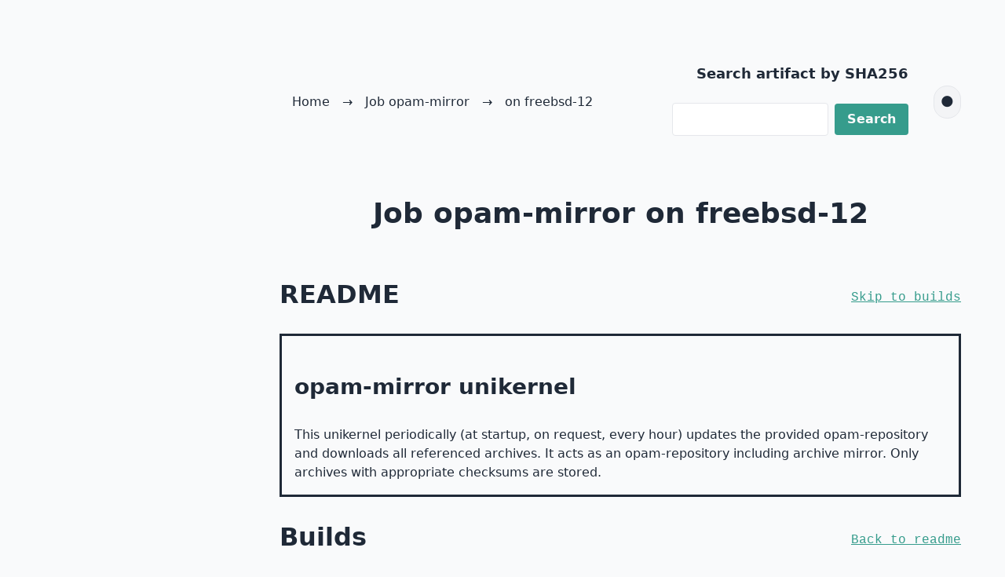

--- FILE ---
content_type: text/html; charset=utf-8
request_url: https://builds.robur.coop/job/opam-mirror?platform=freebsd-12
body_size: 17642
content:
<!DOCTYPE html>
<html xmlns="http://www.w3.org/1999/xhtml"><head><title>Job opam-mirror on freebsd-12</title><meta charset="UTF-8"/><meta name="viewport" content="width=device-width, initial-scale=1.0"/><style type="text/css">
*,
:after,
:before {
	box-sizing: border-box;
	border: 0 solid #e5e7eb
}

:after,
:before {
	--tw-content: ""
}

:host,
html {
	line-height: 1.5;
	-webkit-text-size-adjust: 100%;
	-moz-tab-size: 4;
	-o-tab-size: 4;
	tab-size: 4;
	font-family: ui-sans-serif, system-ui, sans-serif, Apple Color Emoji, Segoe UI Emoji, Segoe UI Symbol, Noto Color Emoji;
	font-feature-settings: normal;
	font-variation-settings: normal;
	-webkit-tap-highlight-color: transparent
}

.dark\:bg-black-molly {
	&:where(.dark, .dark *) {
		--tw-bg-opacity: 1;
		background-color: #0B0D12 !important;
		color: #FFFFFF !important
	}
}

.dark\:text-gray-50 {
	&:where(.dark, .dark *) {
		color: #FFFFFF !important
	}
}

#robur-logo {
  position: fixed;
  top: 30%;
  left: 0;
  transform: translate(-20%, 100%) rotate(270deg);
  max-width: 40vw;
  max-height: 90vh;
  z-index: 10;
  pointer-events: none;
}

@media (max-width: 767px), (max-height: 740px) {
  #robur-logo {
    display: none !important;
  }
}


nav ul {
	display: flex;
	list-style: none;
}

nav ul li::before {
	content: "→";
}

nav ul li:first-child::before {
	content: "";
}

nav a {
	padding: .5em 1em;
}

body {
	margin: 0;
	line-height: inherit
}

hr {
	height: 0;
	color: inherit;
	border-top-width: 1px
}

abbr:where([title]) {
	-webkit-text-decoration: underline dotted;
	text-decoration: underline dotted
}

h1 {
    font-size: 2.5rem;  /* 40px */
    font-weight: 700;   /* Bold */
}

h2 {
    font-size: 2rem;    /* 32px */
    font-weight: 600;
}

h3 {
    font-size: 1.75rem; /* 28px */
    font-weight: 600;
}

h4 {
    font-size: 1.5rem;  /* 24px */
    font-weight: 500;
}

h5 {
    font-size: 1.25rem; /* 20px */
    font-weight: 500;
}

h6 {
    font-size: 1rem;    /* 16px */
    font-weight: 500;
}

a {
	color: inherit;
	text-decoration: inherit
}

b,
strong {
	font-weight: bolder
}

code,
kbd,
pre,
samp {
	font-family: ui-monospace, SFMono-Regular, Menlo, Monaco, Consolas, Liberation Mono, Courier New, monospace;
	font-feature-settings: normal;
	font-variation-settings: normal;
	font-size: 1em
}

table {
	text-indent: 0;
	border-color: inherit;
	border-collapse: collapse;
	table-layout: auto;
	min-width: 100%;
	margin-top: 1rem;
	margin-bottom: 1rem
}

th {

	margin-top: 1.5rem;
	margin-bottom: 1.5rem;
	padding-top: 1rem;
	padding-bottom: 1rem;
	text-align: center;
	font-weight: 700;
	--tw-text-opacity: 1;
	color: rgb(54 156 140/var(--tw-text-opacity));
	text-transform: uppercase;
}

td {

	margin-top: 1.5rem;
	margin-bottom: 1.5rem;
	padding-top: 1rem;
	padding-bottom: 1rem;
	font-weight: 500;
}

button,
input,
optgroup,
select,
textarea {
	font-family: inherit;
	font-feature-settings: inherit;
	font-variation-settings: inherit;
	font-size: 100%;
	font-weight: inherit;
	line-height: inherit;
	letter-spacing: inherit;
	color: inherit;
	margin: 0;
	padding: 0
}

button,
select {
	text-transform: none
}

button,
input:where([type=button]),
input:where([type=reset]),
input:where([type=submit]) {
	-webkit-appearance: button;
	background-color: initial;
	background-image: none
}

blockquote,
dd,
dl,
figure,
hr,
p,
pre {
	margin: 0
}

fieldset {
	margin: 0
}

fieldset,
legend {
	padding: 0
}

menu,
ol,
ul {
	list-style: none;
	margin: 0;
	padding: 0
}

dialog {
	padding: 0
}

textarea {
	resize: vertical
}

[role=button],
button {
	cursor: pointer
}

:disabled {
	cursor: default
}

audio,
canvas,
embed,
iframe,
img,
object,
svg,
video {
	display: block;
	vertical-align: middle
}

img,
video {
	max-width: 100%;
	height: auto
}

[hidden] {
	display: none
}

.container {
	width: 100%
}

.wrap {
    text-wrap: wrap;
    word-break: normal;
    overflow-wrap: break-word;
}

article {
    border: solid;
}

@media (min-width:640px) {
	.container {
		max-width: 640px
	}
}

@media (min-width:768px) {
	.container {
		max-width: 768px
	}
}

@media (min-width:1024px) {
	.container {
		max-width: 1024px
	}
}

@media (min-width:1280px) {
	.container {
		max-width: 1280px
	}
}

@media (min-width:1536px) {
	.container {
		max-width: 1536px
	}
}

.link {
	--tw-text-opacity: 1;
	color: rgb(54 156 140/var(--tw-text-opacity));
	text-decoration: underline;
	font-family: ui-monospace, SFMono-Regular, Menlo, Monaco, Consolas, Liberation Mono, Courier New, monospace;
	margin-top: .5rem;
	margin-bottom: .5rem
	font-size: 1rem;
	line-height: 1.5rem
}

.link-red {
	--tw-text-opacity: 1;
	color: rgb(255 78 51/var(--tw-text-opacity));
	text-decoration: underline;
	font-family: ui-monospace, SFMono-Regular, Menlo, Monaco, Consolas, Liberation Mono, Courier New, monospace;
	margin-top: .5rem;
	margin-bottom: .5rem
	font-size: 1rem;
	line-height: 1.5rem
}

.col-span-1 {
	grid-column: span 1/span 1
}

.col-span-3 {
	grid-column: span 3/span 3
}

.m-auto {
	margin: auto
}

.mx-auto {
	margin-left: auto;
	margin-right: auto
}

.my-2 {
	margin-top: .5rem;
	margin-bottom: .5rem
}

.my-4 {
	margin-top: 1rem;
	margin-bottom: 1rem
}

.block {
	display: block
}

.inline-block {
	display: inline-block
}

.flex {
	display: flex
}

.inline-flex {
	display: inline-flex
}

.grid {
	display: grid
}

.hidden {
	display: none
}

.w-full {
	width: 100%
}

.min-w-full {
	min-width: 100%
}

.flex-none {
	flex: none
}

.border-collapse {
	border-collapse: collapse
}

.cursor-pointer {
	cursor: pointer
}

.list-disc {
	list-style-type: disc;
}

.list-inside {
	list-style-position: inside;
}

.grid-cols-2 {
	grid-template-columns: repeat(2, minmax(0, 1fr))
}

.grid-cols-3 {
	grid-template-columns: repeat(3, minmax(0, 1fr))
}

.flex-col {
	flex-direction: column
}

.items-start {
	align-items: flex-start
}

.items-end {
	align-items: flex-end
}

.items-center {
	align-items: center
}

.justify-center {
	justify-content: center
}

.justify-between {
	justify-content: space-between
}

.justify-items-center {
	justify-items: center
}

.gap-4 {
	gap: 1rem
}

.gap-8 {
	gap: 2rem
}


.space-x-2>:not([hidden])~:not([hidden]) {
	--tw-space-x-reverse: 0;
	margin-right: calc(.5rem*var(--tw-space-x-reverse));
	margin-left: calc(.5rem*(1 - var(--tw-space-x-reverse)))
}

.space-x-4>:not([hidden])~:not([hidden]) {
	--tw-space-x-reverse: 0;
	margin-right: calc(1rem*var(--tw-space-x-reverse));
	margin-left: calc(1rem*(1 - var(--tw-space-x-reverse)))
}

.space-y-2>:not([hidden])~:not([hidden]) {
	--tw-space-y-reverse: 0;
	margin-top: calc(.5rem*(1 - var(--tw-space-y-reverse)));
	margin-bottom: calc(.5rem*var(--tw-space-y-reverse))
}

.divide-y>:not([hidden])~:not([hidden]) {
	--tw-divide-y-reverse: 0;
	border-top-width: calc(1px*(1 - var(--tw-divide-y-reverse)));
	border-bottom-width: calc(1px*var(--tw-divide-y-reverse))
}

.divide-gray-200>:not([hidden])~:not([hidden]) {
	--tw-divide-opacity: 1;
	border-color: rgb(229 231 235/var(--tw-divide-opacity))
}

.divide-gray-600>:not([hidden])~:not([hidden]) {
	--tw-divide-opacity: 1;
	border-color: rgba(75, 85, 99, var(--tw-divide-opacity));
}

.rounded {
	border-radius: .25rem
}

.rounded-2xl {
	border-radius: 1rem
}

.rounded-3xl {
	border-radius: 1.5rem
}

.rounded-full {
	border-radius: 9999px
}

.rounded-lg {
	border-radius: .5rem
}

.rounded-md {
	border-radius: .375rem
}

.rounded-xl {
	border-radius: .75rem
}

.border {
	border-width: 1px
}

.border-t-1 {
	border-top-width: 1px
}

.bg-black-molly {
	--tw-bg-opacity: 1;
	background-color: #0B0D12;
	color: #FFFFFF
}

.bg-gray-100 {
	--tw-bg-opacity: 1;
	background-color: rgb(243 244 246/var(--tw-bg-opacity))
}

.bg-gray-50 {
	--tw-bg-opacity: 1;
	background-color: rgb(249 250 251/var(--tw-bg-opacity))
}

.bg-gray-500\/25 {
	background-color: #6b728040
}

.bg-primary-500 {
	--tw-bg-opacity: 1;
	background-color: rgb(54 156 140/var(--tw-bg-opacity))
}

.bg-primary-800 {
	--tw-bg-opacity: 1;
	background-color: rgb(32 79 74/var(--tw-bg-opacity))
}

.bg-secondary-500 {
	--tw-bg-opacity: 1;
	background-color: rgb(255 78 51/var(--tw-bg-opacity))
}

.bg-secondary-700 {
	--tw-bg-opacity: 1;
	background-color: rgb(200 38 13/var(--tw-bg-opacity))
}

.p-10 {
	padding: 2.5rem
}

.p-2 {
	padding: .5rem
}

.p-4 {
	padding: 1rem
}

.px-2 {
	padding-left: .5rem;
	padding-right: .5rem
}

.px-4 {
	padding-left: 1rem;
	padding-right: 1rem
}

.py-2 {
	padding-top: .5rem;
	padding-bottom: .5rem
}

.py-4 {
	padding-top: 1rem;
	padding-bottom: 1rem
}

.text-center {
	text-align: center
}

.text-right {
	text-align: right
}

.text-2xl {
	font-size: 1.5rem;
	line-height: 2rem
}

.text-4xl {
	font-size: 2.25rem;
	line-height: 2.5rem
}

.text-7xl {
	font-size: 4.5rem;
	line-height: 1
}

.text-lg {
	font-size: 1.125rem;
	line-height: 1.75rem
}

.text-sm {
	font-size: .875rem;
	line-height: 1.25rem
}

.text-xl {
	font-size: 1.25rem;
	line-height: 1.75rem
}

.font-bold {
	font-weight: 700
}

.font-semibold {
	font-weight: 600
}

.uppercase {
	text-transform: uppercase
}

.text-gray-300 {
	--tw-text-opacity: 1;
	color: rgb(209 213 219/var(--tw-text-opacity))
}

.text-gray-50 {
	--tw-text-opacity: 1;
	color: rgb(249 250 251/var(--tw-text-opacity))
}

.text-gray-800 {
	--tw-text-opacity: 1;
	color: rgb(31 41 55/var(--tw-text-opacity))
}

.text-primary-500 {
	--tw-text-opacity: 1;
	color: rgb(54 156 140/var(--tw-text-opacity))
}

.text-primary-800 {
	--tw-text-opacity: 1;
	color: rgb(32 79 74/var(--tw-text-opacity))
}


.text-secondary-500 {
	--tw-text-opacity: 1;
	color: rgb(255 78 51/var(--tw-text-opacity))
}

.text-secondary-700 {
	--tw-text-opacity: 1;
	color: rgb(200 38 13/var(--tw-text-opacity))
}

.shadow-md {
	--tw-shadow: 0 4px 6px -1px #0000001a, 0 2px 4px -2px #0000001a;
	--tw-shadow-colored: 0 4px 6px -1px var(--tw-shadow-color), 0 2px 4px -2px var(--tw-shadow-color)
}

.outline-0 {
	outline-width: 0
}

.ring-primary-200 {
	--tw-ring-opacity: 1;
	--tw-ring-color: rgb(171 228 214/var(--tw-ring-opacity))
}

.hover\:border-primary-200:hover {
	--tw-border-opacity: 1;
	border-color: rgb(171 228 214/var(--tw-border-opacity))
}

.hover\:border-transparent:hover {
	border-color: #0000
}

.hover\:bg-gray-200:hover {
	--tw-bg-opacity: 1;
	background-color: rgb(229 231 235/var(--tw-bg-opacity))
}

.hover\:bg-primary-100:hover {
	--tw-bg-opacity: 1;
	background-color: rgb(213 242 235/var(--tw-bg-opacity))
}

.hover\:bg-primary-700:hover {
	--tw-bg-opacity: 1;
	background-color: rgb(35 98 90/var(--tw-bg-opacity))
}

.hover\:bg-primary-800:hover {
	--tw-bg-opacity: 1;
	background-color: rgb(32 79 74/var(--tw-bg-opacity))
}

.hover\:bg-secondary-100:hover {
	--tw-bg-opacity: 1;
	background-color: rgb(255 227 223/var(--tw-bg-opacity))
}

.hover\:bg-secondary-700:hover {
	--tw-bg-opacity: 1;
	background-color: rgb(200 38 13/var(--tw-bg-opacity))
}

.hover\:bg-secondary-800:hover {
	--tw-bg-opacity: 1;
	background-color: rgb(165 35 15/var(--tw-bg-opacity))
}

.hover\:bg-opacity-50:hover {
	--tw-bg-opacity: 0.5
}

.hover\:font-bold:hover {
	font-weight: 700
}

.hover\:text-gray-50:hover {
	--tw-text-opacity: 1;
	color: rgb(249 250 251/var(--tw-text-opacity))
}

.hover\:text-primary-400:hover {
	--tw-text-opacity: 1;
	color: rgb(78 179 161/var(--tw-text-opacity))
}

.hover\:text-primary-50:hover {
	--tw-text-opacity: 1;
	color: rgb(243 250 249/var(--tw-text-opacity))
}

.hover\:text-primary-500:hover {
	--tw-text-opacity: 1;
	color: rgb(54 156 140/var(--tw-text-opacity))
}

.hover\:text-primary-700:hover {
	--tw-text-opacity: 1;
	color: rgb(35 98 90/var(--tw-text-opacity))
}

.hover\:text-primary-800:hover {
	--tw-text-opacity: 1;
	color: rgb(32 79 74/var(--tw-text-opacity))
}

.hover\:text-secondary-800:hover {
	--tw-text-opacity: 1;
	color: rgb(165 35 15/var(--tw-text-opacity))
}

@media (prefers-reduced-motion:reduce) {
	.motion-reduce\:transition-opacity {
		transition-property: opacity;
		transition-timing-function: cubic-bezier(.4, 0, .2, 1);
		transition-duration: .15s
	}
}

@media (min-width:768px) {
	.md\:block {
		display: block
	}

	.md\:flex {
		display: flex
	}

    .md\:grid {
		display: grid
	}

	.md\:grid-cols-3 {
		grid-template-columns: repeat(3, minmax(0, 1fr))
	}

    .md\:grid-cols-4 {
		grid-template-columns: repeat(4, minmax(0, 1fr))
	}

	.md\:grid-cols-5 {
		grid-template-columns: repeat(5, minmax(0, 1fr))
	}

    .md\:col-span-1 {
        grid-column: span 1/span 1
    }

    .md\:col-span-3 {
        grid-column: span 3/span 3
    }

	.md\:text-7xl {
		font-size: 4.5rem;
		line-height: 1
	}
}

@media (prefers-color-scheme:dark) {
	.dark\:border-gray-700 {
		--tw-border-opacity: 1;
		border-color: rgb(55 65 81/var(--tw-border-opacity))
	}

	.dark\:bg-gray-900 {
		--tw-bg-opacity: 1;
		background-color: rgb(17 24 39/var(--tw-bg-opacity))
	}

	.dark\:text-gray-300 {
		--tw-text-opacity: 1;
		color: rgb(209 213 219/var(--tw-text-opacity))
	}

	.dark\:after\:bg-gray-300:after {
		content: var(--tw-content);
		--tw-bg-opacity: 1;
		background-color: rgb(209 213 219/var(--tw-bg-opacity))
	}

	.peer:checked~.dark\:peer-checked\:bg-primary-500 {
		--tw-bg-opacity: 1;
		background-color: rgb(54 156 140/var(--tw-bg-opacity))
	}

	.peer:focus~.dark\:peer-focus\:outline-gray-300 {
		outline-color: #d1d5db
	}

	.peer:focus:checked~.dark\:peer-focus\:peer-checked\:outline-primary-500 {
		outline-color: #369c8c
	}
}

</style></head><body class="bg-gray-50 dark:bg-black-molly w-full text-gray-800 dark:text-gray-50 mx-auto p-10 md:grid md:grid-cols-4"><div class="text-center md:col-span-1 hidden md:block" style=""><img src="https://i.ibb.co/Y4YsvcDb/robur-logo.png" alt="Robur Logo" id="robur-logo"/></div><div class="mx-auto w-full md:col-span-3 px-4"><div class="md:flex justify-between items-center"><div><nav><ul><li><a href="/">Home</a></li><li><a href="/job/opam-mirror">Job opam-mirror</a></li><li><a href="/job/opam-mirror?platform=freebsd-12">on freebsd-12</a></li></ul></nav></div><div class="flex items-center space-x-4"><form action="/hash" method="GET" class="my-4 p-4"><label class="block text-lg font-semibold my-2 text-right">Search artifact by SHA256</label><div class="w-full flex space-x-2 justify-end justify-items-center items-center"><div><input type="search" id="sha256" required="required" name="sha256" class="w-full border bg-gray-200 text-gray-800 rounded px-3 py-2 focus:ring-0 focus:ring-primary-200"/></div><div class="text-center"><input type="submit" value="Search" class="my-4 bg-primary-500 text-gray-50 cursor-pointer font-bold py-2 px-4 rounded hover:bg-primary-800"/></div></div></form><button id="theme-toggle" class="p-2 rounded-full border border-gray-300 bg-gray-100 dark:bg-gray-700 dark:text-white hover:bg-gray-200 dark:hover:bg-gray-600">🌙</button></div></div><main><h1 class="text-4xl font-bold text-center my-4 py-4">Job opam-mirror on freebsd-12</h1><div class="flex justify-between items-center"><h2 id="readme">README</h2><a href="#builds" class="link">Skip to builds</a></div><article class="p-4"><h3 id="opam-mirror-unikernel"><a class="anchor" aria-hidden="true" href="#opam-mirror-unikernel"></a>opam-mirror unikernel</h3>
<p>This unikernel periodically (at startup, on request, every hour) updates the
provided opam-repository and downloads all referenced archives. It acts as
an opam-repository including archive mirror. Only archives with appropriate
checksums are stored.</p>
</article><div class="flex justify-between items-center"><h2 id="builds">Builds</h2><a href="#readme" class="link">Back to readme</a></div><ul></ul><p>Including failed builds <a href="/job/opam-mirror/failed?platform=freebsd-12" class="link-red">here</a>.</p></main></div><script>
          document.addEventListener('DOMContentLoaded', function () {
            const themeToggle = document.getElementById('theme-toggle');
            const html = document.documentElement;
            const logo = document.getElementById('robur-logo'); // Ensure the image has this ID

            function updateTheme() {
              const isDark = html.classList.contains('dark');
              themeToggle.innerText = isDark ? '☀️' : '🌑';
              logo.src = isDark
                ? 'https://i.ibb.co/Y4YsvcDb/robur-logo.png'  // Dark mode logo
                : 'https://i.ibb.co/r2DRDdTt/robur-logo-black-writing.png'; // Light mode logo
            }

            function toggleTheme() {
              html.classList.toggle('dark');
              localStorage.setItem('theme', html.classList.contains('dark') ? 'dark' : 'light');
              updateTheme();
            }

            // Load user preference from localStorage
            if (localStorage.getItem('theme') === 'dark') {
              html.classList.add('dark');
            }

            // Set correct icon and logo on load
            updateTheme();

            // Attach event listener (in case onclick fails)
            themeToggle.addEventListener('click', toggleTheme);
          });
      </script></body></html>